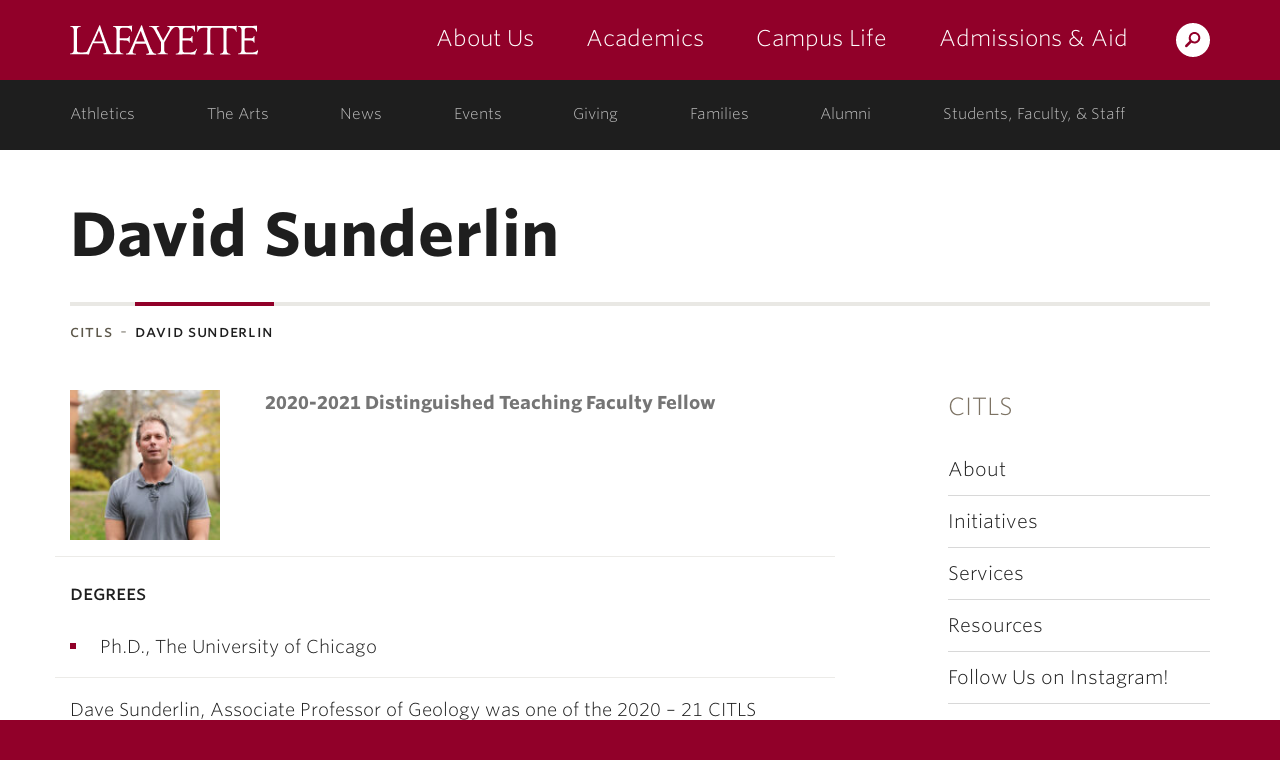

--- FILE ---
content_type: text/css
request_url: https://citls.lafayette.edu/wp-content/plugins/marquis-search-block/css/loading-spinner.css?ver=all
body_size: 199
content:
/** Taken from https://tobiasahlin.com/spinkit/ */

.spinner {
	margin: 1rem auto;
	width: 70px;
	text-align: center;
}

.spinner>div {
	width: 10px;
	height: 10px;
	background-color: #333;

	border-radius: 100%;
	display: inline-block;
	-webkit-animation: sk-bouncedelay 0.8s infinite ease-in-out both;
	animation: sk-bouncedelay 0.8s infinite ease-in-out both;
}

.spinner .bounce1 {
	-webkit-animation-delay: -0.24s;
	animation-delay: -0.24s;
}

.spinner .bounce2 {
	-webkit-animation-delay: -0.12s;
	animation-delay: -0.12s;
}

@-webkit-keyframes sk-bouncedelay {

	0%,
	80%,
	100% {
		-webkit-transform: scale(0.2)
	}

	40% {
		-webkit-transform: scale(1.0)
	}
}

@keyframes sk-bouncedelay {

	0%,
	80%,
	100% {
		-webkit-transform: scale(0.2);
		transform: scale(0.2);
	}

	40% {
		-webkit-transform: scale(1.0);
		transform: scale(1.0);
	}
}
